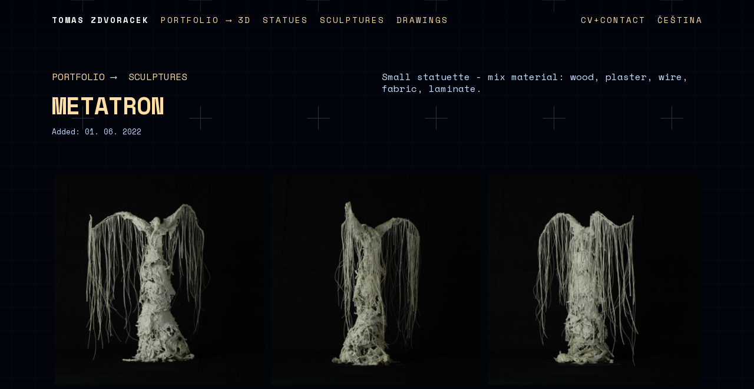

--- FILE ---
content_type: text/html; charset=UTF-8
request_url: https://www.zdvoracek.cz/en/portfolio/metatron-2/
body_size: 7401
content:
<!DOCTYPE html lang="en-GB">
<head>
<meta charset="UTF-8" />
<meta name="viewport" content="width=device-width" />

<!-- Favicon -->

<link rel="apple-touch-icon" sizes="180x180" href="https://www.zdvoracek.cz/wp-content/themes/zdvoracek-theme/favicon/apple-touch-icon.png?v=2">
<link rel="icon" type="image/png" sizes="32x32" href="https://www.zdvoracek.cz/wp-content/themes/zdvoracek-theme/favicon/favicon-32x32.png?v=2">
<link rel="icon" type="image/png" sizes="16x16" href="/https://www.zdvoracek.cz/wp-content/themes/zdvoracek-theme/favicon/avicon-16x16.png?v=2">
<link rel="manifest" href="https://www.zdvoracek.cz/wp-content/themes/zdvoracek-theme/favicon/site.webmanifest?v=2">
<link rel="mask-icon" href="https://www.zdvoracek.cz/wp-content/themes/zdvoracek-theme/favicon/safari-pinned-tab.svg?v=2" color="#091829">
<link rel="shortcut icon" href="https://www.zdvoracek.cz/wp-content/themes/zdvoracek-theme/favicon/favicon.ico?v=2">
<meta name="msapplication-TileColor" content="#091829">
<meta name="theme-color" content="#091829">

<!-- Open graph -->
<meta property="og:type" content="website">
<meta property="og:image:height" content="295">
<meta property="og:image:width" content="392">
<meta property="og:description" content="3D, sochy, skulptury, plastiky, kresby">
<meta property="og:title" content="Tomáš Zdvořáček - Portfolio">
<meta property="og:url" content="https://www.zdvoracek.cz/">
<meta property="og:image" content="https://www.zdvoracek.cz/wp-content/themes/zdvoracek-theme/social/zdvoracek-cz-social.png">

<title>
	Tomas Zdvoracek |
	  Metatron</title>
<!--<link href="//maxcdn.bootstrapcdn.com/font-awesome/4.1.0/css/font-awesome.min.css" rel="stylesheet">-->
<link rel="profile" href="http://gmpg.org/xfn/11" />
<link rel="pingback" href="https://www.zdvoracek.cz/xmlrpc.php" />

<!--[if lt IE 9]>
<script src="https://www.zdvoracek.cz/wp-content/themes/zdvoracek-theme/js/html5.js" type="text/javascript"></script>
<![endif]-->

<meta name='robots' content='max-image-preview:large' />
<link rel="alternate" href="https://www.zdvoracek.cz/portfolio/metatron/" hreflang="cs" />
<link rel="alternate" href="https://www.zdvoracek.cz/en/portfolio/metatron-2/" hreflang="en" />
<link rel="alternate" type="application/rss+xml" title="Tomas Zdvoracek &raquo; Feed" href="https://www.zdvoracek.cz/en/feed/" />
<link rel="alternate" type="application/rss+xml" title="Tomas Zdvoracek &raquo; Comments Feed" href="https://www.zdvoracek.cz/en/comments/feed/" />
<script type="text/javascript">
/* <![CDATA[ */
window._wpemojiSettings = {"baseUrl":"https:\/\/s.w.org\/images\/core\/emoji\/14.0.0\/72x72\/","ext":".png","svgUrl":"https:\/\/s.w.org\/images\/core\/emoji\/14.0.0\/svg\/","svgExt":".svg","source":{"concatemoji":"https:\/\/www.zdvoracek.cz\/wp-includes\/js\/wp-emoji-release.min.js?ver=6.4.7"}};
/*! This file is auto-generated */
!function(i,n){var o,s,e;function c(e){try{var t={supportTests:e,timestamp:(new Date).valueOf()};sessionStorage.setItem(o,JSON.stringify(t))}catch(e){}}function p(e,t,n){e.clearRect(0,0,e.canvas.width,e.canvas.height),e.fillText(t,0,0);var t=new Uint32Array(e.getImageData(0,0,e.canvas.width,e.canvas.height).data),r=(e.clearRect(0,0,e.canvas.width,e.canvas.height),e.fillText(n,0,0),new Uint32Array(e.getImageData(0,0,e.canvas.width,e.canvas.height).data));return t.every(function(e,t){return e===r[t]})}function u(e,t,n){switch(t){case"flag":return n(e,"\ud83c\udff3\ufe0f\u200d\u26a7\ufe0f","\ud83c\udff3\ufe0f\u200b\u26a7\ufe0f")?!1:!n(e,"\ud83c\uddfa\ud83c\uddf3","\ud83c\uddfa\u200b\ud83c\uddf3")&&!n(e,"\ud83c\udff4\udb40\udc67\udb40\udc62\udb40\udc65\udb40\udc6e\udb40\udc67\udb40\udc7f","\ud83c\udff4\u200b\udb40\udc67\u200b\udb40\udc62\u200b\udb40\udc65\u200b\udb40\udc6e\u200b\udb40\udc67\u200b\udb40\udc7f");case"emoji":return!n(e,"\ud83e\udef1\ud83c\udffb\u200d\ud83e\udef2\ud83c\udfff","\ud83e\udef1\ud83c\udffb\u200b\ud83e\udef2\ud83c\udfff")}return!1}function f(e,t,n){var r="undefined"!=typeof WorkerGlobalScope&&self instanceof WorkerGlobalScope?new OffscreenCanvas(300,150):i.createElement("canvas"),a=r.getContext("2d",{willReadFrequently:!0}),o=(a.textBaseline="top",a.font="600 32px Arial",{});return e.forEach(function(e){o[e]=t(a,e,n)}),o}function t(e){var t=i.createElement("script");t.src=e,t.defer=!0,i.head.appendChild(t)}"undefined"!=typeof Promise&&(o="wpEmojiSettingsSupports",s=["flag","emoji"],n.supports={everything:!0,everythingExceptFlag:!0},e=new Promise(function(e){i.addEventListener("DOMContentLoaded",e,{once:!0})}),new Promise(function(t){var n=function(){try{var e=JSON.parse(sessionStorage.getItem(o));if("object"==typeof e&&"number"==typeof e.timestamp&&(new Date).valueOf()<e.timestamp+604800&&"object"==typeof e.supportTests)return e.supportTests}catch(e){}return null}();if(!n){if("undefined"!=typeof Worker&&"undefined"!=typeof OffscreenCanvas&&"undefined"!=typeof URL&&URL.createObjectURL&&"undefined"!=typeof Blob)try{var e="postMessage("+f.toString()+"("+[JSON.stringify(s),u.toString(),p.toString()].join(",")+"));",r=new Blob([e],{type:"text/javascript"}),a=new Worker(URL.createObjectURL(r),{name:"wpTestEmojiSupports"});return void(a.onmessage=function(e){c(n=e.data),a.terminate(),t(n)})}catch(e){}c(n=f(s,u,p))}t(n)}).then(function(e){for(var t in e)n.supports[t]=e[t],n.supports.everything=n.supports.everything&&n.supports[t],"flag"!==t&&(n.supports.everythingExceptFlag=n.supports.everythingExceptFlag&&n.supports[t]);n.supports.everythingExceptFlag=n.supports.everythingExceptFlag&&!n.supports.flag,n.DOMReady=!1,n.readyCallback=function(){n.DOMReady=!0}}).then(function(){return e}).then(function(){var e;n.supports.everything||(n.readyCallback(),(e=n.source||{}).concatemoji?t(e.concatemoji):e.wpemoji&&e.twemoji&&(t(e.twemoji),t(e.wpemoji)))}))}((window,document),window._wpemojiSettings);
/* ]]> */
</script>
<style id='wp-emoji-styles-inline-css' type='text/css'>

	img.wp-smiley, img.emoji {
		display: inline !important;
		border: none !important;
		box-shadow: none !important;
		height: 1em !important;
		width: 1em !important;
		margin: 0 0.07em !important;
		vertical-align: -0.1em !important;
		background: none !important;
		padding: 0 !important;
	}
</style>
<link rel='stylesheet' id='wp-block-library-css' href='https://www.zdvoracek.cz/wp-includes/css/dist/block-library/style.min.css?ver=6.4.7' type='text/css' media='all' />
<style id='classic-theme-styles-inline-css' type='text/css'>
/*! This file is auto-generated */
.wp-block-button__link{color:#fff;background-color:#32373c;border-radius:9999px;box-shadow:none;text-decoration:none;padding:calc(.667em + 2px) calc(1.333em + 2px);font-size:1.125em}.wp-block-file__button{background:#32373c;color:#fff;text-decoration:none}
</style>
<style id='global-styles-inline-css' type='text/css'>
body{--wp--preset--color--black: #000000;--wp--preset--color--cyan-bluish-gray: #abb8c3;--wp--preset--color--white: #ffffff;--wp--preset--color--pale-pink: #f78da7;--wp--preset--color--vivid-red: #cf2e2e;--wp--preset--color--luminous-vivid-orange: #ff6900;--wp--preset--color--luminous-vivid-amber: #fcb900;--wp--preset--color--light-green-cyan: #7bdcb5;--wp--preset--color--vivid-green-cyan: #00d084;--wp--preset--color--pale-cyan-blue: #8ed1fc;--wp--preset--color--vivid-cyan-blue: #0693e3;--wp--preset--color--vivid-purple: #9b51e0;--wp--preset--gradient--vivid-cyan-blue-to-vivid-purple: linear-gradient(135deg,rgba(6,147,227,1) 0%,rgb(155,81,224) 100%);--wp--preset--gradient--light-green-cyan-to-vivid-green-cyan: linear-gradient(135deg,rgb(122,220,180) 0%,rgb(0,208,130) 100%);--wp--preset--gradient--luminous-vivid-amber-to-luminous-vivid-orange: linear-gradient(135deg,rgba(252,185,0,1) 0%,rgba(255,105,0,1) 100%);--wp--preset--gradient--luminous-vivid-orange-to-vivid-red: linear-gradient(135deg,rgba(255,105,0,1) 0%,rgb(207,46,46) 100%);--wp--preset--gradient--very-light-gray-to-cyan-bluish-gray: linear-gradient(135deg,rgb(238,238,238) 0%,rgb(169,184,195) 100%);--wp--preset--gradient--cool-to-warm-spectrum: linear-gradient(135deg,rgb(74,234,220) 0%,rgb(151,120,209) 20%,rgb(207,42,186) 40%,rgb(238,44,130) 60%,rgb(251,105,98) 80%,rgb(254,248,76) 100%);--wp--preset--gradient--blush-light-purple: linear-gradient(135deg,rgb(255,206,236) 0%,rgb(152,150,240) 100%);--wp--preset--gradient--blush-bordeaux: linear-gradient(135deg,rgb(254,205,165) 0%,rgb(254,45,45) 50%,rgb(107,0,62) 100%);--wp--preset--gradient--luminous-dusk: linear-gradient(135deg,rgb(255,203,112) 0%,rgb(199,81,192) 50%,rgb(65,88,208) 100%);--wp--preset--gradient--pale-ocean: linear-gradient(135deg,rgb(255,245,203) 0%,rgb(182,227,212) 50%,rgb(51,167,181) 100%);--wp--preset--gradient--electric-grass: linear-gradient(135deg,rgb(202,248,128) 0%,rgb(113,206,126) 100%);--wp--preset--gradient--midnight: linear-gradient(135deg,rgb(2,3,129) 0%,rgb(40,116,252) 100%);--wp--preset--font-size--small: 13px;--wp--preset--font-size--medium: 20px;--wp--preset--font-size--large: 36px;--wp--preset--font-size--x-large: 42px;--wp--preset--spacing--20: 0.44rem;--wp--preset--spacing--30: 0.67rem;--wp--preset--spacing--40: 1rem;--wp--preset--spacing--50: 1.5rem;--wp--preset--spacing--60: 2.25rem;--wp--preset--spacing--70: 3.38rem;--wp--preset--spacing--80: 5.06rem;--wp--preset--shadow--natural: 6px 6px 9px rgba(0, 0, 0, 0.2);--wp--preset--shadow--deep: 12px 12px 50px rgba(0, 0, 0, 0.4);--wp--preset--shadow--sharp: 6px 6px 0px rgba(0, 0, 0, 0.2);--wp--preset--shadow--outlined: 6px 6px 0px -3px rgba(255, 255, 255, 1), 6px 6px rgba(0, 0, 0, 1);--wp--preset--shadow--crisp: 6px 6px 0px rgba(0, 0, 0, 1);}:where(.is-layout-flex){gap: 0.5em;}:where(.is-layout-grid){gap: 0.5em;}body .is-layout-flow > .alignleft{float: left;margin-inline-start: 0;margin-inline-end: 2em;}body .is-layout-flow > .alignright{float: right;margin-inline-start: 2em;margin-inline-end: 0;}body .is-layout-flow > .aligncenter{margin-left: auto !important;margin-right: auto !important;}body .is-layout-constrained > .alignleft{float: left;margin-inline-start: 0;margin-inline-end: 2em;}body .is-layout-constrained > .alignright{float: right;margin-inline-start: 2em;margin-inline-end: 0;}body .is-layout-constrained > .aligncenter{margin-left: auto !important;margin-right: auto !important;}body .is-layout-constrained > :where(:not(.alignleft):not(.alignright):not(.alignfull)){max-width: var(--wp--style--global--content-size);margin-left: auto !important;margin-right: auto !important;}body .is-layout-constrained > .alignwide{max-width: var(--wp--style--global--wide-size);}body .is-layout-flex{display: flex;}body .is-layout-flex{flex-wrap: wrap;align-items: center;}body .is-layout-flex > *{margin: 0;}body .is-layout-grid{display: grid;}body .is-layout-grid > *{margin: 0;}:where(.wp-block-columns.is-layout-flex){gap: 2em;}:where(.wp-block-columns.is-layout-grid){gap: 2em;}:where(.wp-block-post-template.is-layout-flex){gap: 1.25em;}:where(.wp-block-post-template.is-layout-grid){gap: 1.25em;}.has-black-color{color: var(--wp--preset--color--black) !important;}.has-cyan-bluish-gray-color{color: var(--wp--preset--color--cyan-bluish-gray) !important;}.has-white-color{color: var(--wp--preset--color--white) !important;}.has-pale-pink-color{color: var(--wp--preset--color--pale-pink) !important;}.has-vivid-red-color{color: var(--wp--preset--color--vivid-red) !important;}.has-luminous-vivid-orange-color{color: var(--wp--preset--color--luminous-vivid-orange) !important;}.has-luminous-vivid-amber-color{color: var(--wp--preset--color--luminous-vivid-amber) !important;}.has-light-green-cyan-color{color: var(--wp--preset--color--light-green-cyan) !important;}.has-vivid-green-cyan-color{color: var(--wp--preset--color--vivid-green-cyan) !important;}.has-pale-cyan-blue-color{color: var(--wp--preset--color--pale-cyan-blue) !important;}.has-vivid-cyan-blue-color{color: var(--wp--preset--color--vivid-cyan-blue) !important;}.has-vivid-purple-color{color: var(--wp--preset--color--vivid-purple) !important;}.has-black-background-color{background-color: var(--wp--preset--color--black) !important;}.has-cyan-bluish-gray-background-color{background-color: var(--wp--preset--color--cyan-bluish-gray) !important;}.has-white-background-color{background-color: var(--wp--preset--color--white) !important;}.has-pale-pink-background-color{background-color: var(--wp--preset--color--pale-pink) !important;}.has-vivid-red-background-color{background-color: var(--wp--preset--color--vivid-red) !important;}.has-luminous-vivid-orange-background-color{background-color: var(--wp--preset--color--luminous-vivid-orange) !important;}.has-luminous-vivid-amber-background-color{background-color: var(--wp--preset--color--luminous-vivid-amber) !important;}.has-light-green-cyan-background-color{background-color: var(--wp--preset--color--light-green-cyan) !important;}.has-vivid-green-cyan-background-color{background-color: var(--wp--preset--color--vivid-green-cyan) !important;}.has-pale-cyan-blue-background-color{background-color: var(--wp--preset--color--pale-cyan-blue) !important;}.has-vivid-cyan-blue-background-color{background-color: var(--wp--preset--color--vivid-cyan-blue) !important;}.has-vivid-purple-background-color{background-color: var(--wp--preset--color--vivid-purple) !important;}.has-black-border-color{border-color: var(--wp--preset--color--black) !important;}.has-cyan-bluish-gray-border-color{border-color: var(--wp--preset--color--cyan-bluish-gray) !important;}.has-white-border-color{border-color: var(--wp--preset--color--white) !important;}.has-pale-pink-border-color{border-color: var(--wp--preset--color--pale-pink) !important;}.has-vivid-red-border-color{border-color: var(--wp--preset--color--vivid-red) !important;}.has-luminous-vivid-orange-border-color{border-color: var(--wp--preset--color--luminous-vivid-orange) !important;}.has-luminous-vivid-amber-border-color{border-color: var(--wp--preset--color--luminous-vivid-amber) !important;}.has-light-green-cyan-border-color{border-color: var(--wp--preset--color--light-green-cyan) !important;}.has-vivid-green-cyan-border-color{border-color: var(--wp--preset--color--vivid-green-cyan) !important;}.has-pale-cyan-blue-border-color{border-color: var(--wp--preset--color--pale-cyan-blue) !important;}.has-vivid-cyan-blue-border-color{border-color: var(--wp--preset--color--vivid-cyan-blue) !important;}.has-vivid-purple-border-color{border-color: var(--wp--preset--color--vivid-purple) !important;}.has-vivid-cyan-blue-to-vivid-purple-gradient-background{background: var(--wp--preset--gradient--vivid-cyan-blue-to-vivid-purple) !important;}.has-light-green-cyan-to-vivid-green-cyan-gradient-background{background: var(--wp--preset--gradient--light-green-cyan-to-vivid-green-cyan) !important;}.has-luminous-vivid-amber-to-luminous-vivid-orange-gradient-background{background: var(--wp--preset--gradient--luminous-vivid-amber-to-luminous-vivid-orange) !important;}.has-luminous-vivid-orange-to-vivid-red-gradient-background{background: var(--wp--preset--gradient--luminous-vivid-orange-to-vivid-red) !important;}.has-very-light-gray-to-cyan-bluish-gray-gradient-background{background: var(--wp--preset--gradient--very-light-gray-to-cyan-bluish-gray) !important;}.has-cool-to-warm-spectrum-gradient-background{background: var(--wp--preset--gradient--cool-to-warm-spectrum) !important;}.has-blush-light-purple-gradient-background{background: var(--wp--preset--gradient--blush-light-purple) !important;}.has-blush-bordeaux-gradient-background{background: var(--wp--preset--gradient--blush-bordeaux) !important;}.has-luminous-dusk-gradient-background{background: var(--wp--preset--gradient--luminous-dusk) !important;}.has-pale-ocean-gradient-background{background: var(--wp--preset--gradient--pale-ocean) !important;}.has-electric-grass-gradient-background{background: var(--wp--preset--gradient--electric-grass) !important;}.has-midnight-gradient-background{background: var(--wp--preset--gradient--midnight) !important;}.has-small-font-size{font-size: var(--wp--preset--font-size--small) !important;}.has-medium-font-size{font-size: var(--wp--preset--font-size--medium) !important;}.has-large-font-size{font-size: var(--wp--preset--font-size--large) !important;}.has-x-large-font-size{font-size: var(--wp--preset--font-size--x-large) !important;}
.wp-block-navigation a:where(:not(.wp-element-button)){color: inherit;}
:where(.wp-block-post-template.is-layout-flex){gap: 1.25em;}:where(.wp-block-post-template.is-layout-grid){gap: 1.25em;}
:where(.wp-block-columns.is-layout-flex){gap: 2em;}:where(.wp-block-columns.is-layout-grid){gap: 2em;}
.wp-block-pullquote{font-size: 1.5em;line-height: 1.6;}
</style>
<link rel='stylesheet' id='responsive-lightbox-swipebox-css' href='https://www.zdvoracek.cz/wp-content/plugins/responsive-lightbox/assets/swipebox/swipebox.min.css?ver=1.5.2' type='text/css' media='all' />
<link rel='stylesheet' id='naked-style-css' href='https://www.zdvoracek.cz/wp-content/themes/zdvoracek-theme/style.css?v=1.4&#038;ver=all' type='text/css' media='all' />
<link rel='stylesheet' id='naked-styles-css' href='https://www.zdvoracek.cz/wp-content/themes/zdvoracek-theme/css/styles.css?ver=all' type='text/css' media='all' />
<script type="text/javascript" src="https://www.zdvoracek.cz/wp-includes/js/jquery/jquery.min.js?ver=3.7.1" id="jquery-core-js"></script>
<script type="text/javascript" src="https://www.zdvoracek.cz/wp-includes/js/jquery/jquery-migrate.min.js?ver=3.4.1" id="jquery-migrate-js"></script>
<script type="text/javascript" src="https://www.zdvoracek.cz/wp-content/plugins/responsive-lightbox/assets/infinitescroll/infinite-scroll.pkgd.min.js?ver=4.0.1" id="responsive-lightbox-infinite-scroll-js"></script>
<script type="text/javascript" src="https://www.zdvoracek.cz/wp-content/themes/zdvoracek-theme/js/custom.js?ver=1" id="naked-custom-js"></script>
<link rel="https://api.w.org/" href="https://www.zdvoracek.cz/wp-json/" /><link rel="alternate" type="application/json" href="https://www.zdvoracek.cz/wp-json/wp/v2/portfolio/735" /><link rel="EditURI" type="application/rsd+xml" title="RSD" href="https://www.zdvoracek.cz/xmlrpc.php?rsd" />
<meta name="generator" content="WordPress 6.4.7" />
<link rel="canonical" href="https://www.zdvoracek.cz/en/portfolio/metatron-2/" />
<link rel='shortlink' href='https://www.zdvoracek.cz/?p=735' />
<link rel="alternate" type="application/json+oembed" href="https://www.zdvoracek.cz/wp-json/oembed/1.0/embed?url=https%3A%2F%2Fwww.zdvoracek.cz%2Fen%2Fportfolio%2Fmetatron-2%2F" />
<link rel="alternate" type="text/xml+oembed" href="https://www.zdvoracek.cz/wp-json/oembed/1.0/embed?url=https%3A%2F%2Fwww.zdvoracek.cz%2Fen%2Fportfolio%2Fmetatron-2%2F&#038;format=xml" />

</head>

<body
	class="portfolio-template-default single single-portfolio postid-735">

<header id="masthead" class="site-header site-header-page" role="banner">
	<div class="container">
		<div class="row">
			<!-- .site-navigation .main-navigation -->
			<nav role="navigation" class="site-navigation main-navigation col">
				<div class="menu-1-main-menu-container"><ul id="menu-1-main-menu" class="menu"><li id="menu-item-492" class="logo-menu menu-item menu-item-type-custom menu-item-object-custom menu-item-492"><a href="https://www.zdvoracek.cz/en">Tomas Zdvoracek</a></li>
<li id="menu-item-664" class="portfolio-menu toggle-hide menu-item menu-item-type-custom menu-item-object-custom menu-item-664"><a href="/en/portfolio">Portfolio</a></li>
<li id="menu-item-864" class="toggle-hide menu-item menu-item-type-taxonomy menu-item-object-typ-dila menu-item-864"><a href="https://www.zdvoracek.cz/en/typ-dila/3ds/">3D</a></li>
<li id="menu-item-862" class="toggle-hide menu-item menu-item-type-taxonomy menu-item-object-typ-dila menu-item-862"><a href="https://www.zdvoracek.cz/en/typ-dila/statues/">Statues</a></li>
<li id="menu-item-863" class="toggle-hide menu-item menu-item-type-taxonomy menu-item-object-typ-dila current-portfolio-ancestor current-menu-parent current-portfolio-parent menu-item-863"><a href="https://www.zdvoracek.cz/en/typ-dila/sculptures/">Sculptures</a></li>
<li id="menu-item-865" class="toggle-hide menu-item menu-item-type-taxonomy menu-item-object-typ-dila menu-item-865"><a href="https://www.zdvoracek.cz/en/typ-dila/drawings/">Drawings</a></li>
</ul></div>			</nav>
			<nav role="navigation" class="site-navigation main-navigation col-auto ms-auto">
	    		<div class="menu-2-contact-bio-container"><ul id="menu-2-contact-bio" class="menu"><li id="menu-item-487" class="toggle-hide-right last-menu-item menu-item menu-item-type-post_type menu-item-object-page menu-item-487"><a href="https://www.zdvoracek.cz/en/curriculum-vitae-contact/">CV+Contact</a></li>
<li id="menu-item-485-cs" class="lang-item lang-item-42 lang-item-cs lang-item-first menu-item menu-item-type-custom menu-item-object-custom menu-item-485-cs"><a href="https://www.zdvoracek.cz/portfolio/metatron/" hreflang="cs-CZ" lang="cs-CZ">Čeština</a></li>
</ul></div>				<ul class="menu menu-slide-toggle">
					<li>
						<a href="#" class="menu-hamburger">&#x2630;</a>
					</li>
				</ul>
			</nav><!-- .site-navigation .main-navigation -->
		</div>
	</div>

</header><!-- #masthead .site-header -->

<div class="menu-slide">
    <div class="menu-slide__header">
    	<div class="menu-slide__header-hamburger">
    		<a href="#" class="menu-slide__header-close">&#215;</a>
    	</div>
    </div>
    <div class="menu-slide__content">
    	<div class="menu-slide__content-menu">
    		<div class="menu-1-main-menu-container"><ul id="menu-1-main-menu-1" class="menu"><li class="logo-menu menu-item menu-item-type-custom menu-item-object-custom menu-item-492"><a href="https://www.zdvoracek.cz/en">Tomas Zdvoracek</a></li>
<li class="portfolio-menu toggle-hide menu-item menu-item-type-custom menu-item-object-custom menu-item-664"><a href="/en/portfolio">Portfolio</a></li>
<li class="toggle-hide menu-item menu-item-type-taxonomy menu-item-object-typ-dila menu-item-864"><a href="https://www.zdvoracek.cz/en/typ-dila/3ds/">3D</a></li>
<li class="toggle-hide menu-item menu-item-type-taxonomy menu-item-object-typ-dila menu-item-862"><a href="https://www.zdvoracek.cz/en/typ-dila/statues/">Statues</a></li>
<li class="toggle-hide menu-item menu-item-type-taxonomy menu-item-object-typ-dila current-portfolio-ancestor current-menu-parent current-portfolio-parent menu-item-863"><a href="https://www.zdvoracek.cz/en/typ-dila/sculptures/">Sculptures</a></li>
<li class="toggle-hide menu-item menu-item-type-taxonomy menu-item-object-typ-dila menu-item-865"><a href="https://www.zdvoracek.cz/en/typ-dila/drawings/">Drawings</a></li>
</ul></div>    		<div class="menu-2-contact-bio-container"><ul id="menu-2-contact-bio-1" class="menu"><li class="toggle-hide-right last-menu-item menu-item menu-item-type-post_type menu-item-object-page menu-item-487"><a href="https://www.zdvoracek.cz/en/curriculum-vitae-contact/">CV+Contact</a></li>
<li class="lang-item lang-item-42 lang-item-cs lang-item-first menu-item menu-item-type-custom menu-item-object-custom menu-item-485-cs"><a href="https://www.zdvoracek.cz/portfolio/metatron/" hreflang="cs-CZ" lang="cs-CZ">Čeština</a></li>
</ul></div>    	</div>
    </div>
    <div class="menu-slide__footer">
    	Copyright © 2026 Tomáš Zdvořáček.</br> Design a kód <a href="https://twitter.com/michal_fridrich" target="_blank">Michal Fridrich</a>.
    </div>
</div>

<div class="container-fluid px-0 mx-0"><!-- start the page containter -->    <div id="primary" class="row-fluid my-2 my-md-5 py-5">
        <div class="container">
            <div id="content" role="main" class="row px-4 px-md-3 my-5 py-5">
                                <!-- Post Header -->
                                <div class="col-12 col-md-6 pb-5 pb-md-0">
                                                        <div class="pb-4 text-uppercase">
                        <a href="/en/portfolio/">Portfolio</a> &#10230;&nbsp;
                        <a href="https://www.zdvoracek.cz/en/typ-dila/sculptures/">Sculptures</a>                     </div>
                                        <h1 class="title pb-4">
                        Metatron                    </h1>
                    <div class="post-meta text-smaller">
                        Added:
                        01. 06. 2022                    </div><!--/post-meta -->
                </div><!-- /Post Header -->

                <!-- Description -->
                                <div class="col-12 col-md-6">
                    Small statuette - mix material: wood, plaster, wire, fabric, laminate.

                </div><!-- /Description -->
                
                <!-- Description -->
                <div class="col-12 mt-md-5 py-5">
                    <div id='gallery-1' class='gallery galleryid-735 gallery-columns-3 gallery-size-thumbnail'><figure class='gallery-item'>
			<div class='gallery-icon landscape'>
				<a href='https://www.zdvoracek.cz/wp-content/uploads/2018/04/Metatron-plastika-01.jpg' title="" data-rl_title="" class="rl-gallery-link" data-rl_caption="" data-rel="lightbox-gallery-1"><img width="400" height="400" src="https://www.zdvoracek.cz/wp-content/uploads/2018/04/Metatron-plastika-01-400x400.jpg" class="attachment-thumbnail size-thumbnail" alt="" decoding="async" fetchpriority="high" /></a>
			</div></figure><figure class='gallery-item'>
			<div class='gallery-icon landscape'>
				<a href='https://www.zdvoracek.cz/wp-content/uploads/2018/04/metatron-plastika-02.jpg' title="" data-rl_title="" class="rl-gallery-link" data-rl_caption="" data-rel="lightbox-gallery-1"><img width="400" height="400" src="https://www.zdvoracek.cz/wp-content/uploads/2018/04/metatron-plastika-02-400x400.jpg" class="attachment-thumbnail size-thumbnail" alt="" decoding="async" /></a>
			</div></figure><figure class='gallery-item'>
			<div class='gallery-icon landscape'>
				<a href='https://www.zdvoracek.cz/wp-content/uploads/2018/04/metatron-plastika-03.jpg' title="" data-rl_title="" class="rl-gallery-link" data-rl_caption="" data-rel="lightbox-gallery-1"><img width="400" height="400" src="https://www.zdvoracek.cz/wp-content/uploads/2018/04/metatron-plastika-03-400x400.jpg" class="attachment-thumbnail size-thumbnail" alt="" decoding="async" /></a>
			</div></figure>
		</div>
                </div><!-- /Description -->

                
                    
                
            </div><!-- #content .site-content -->
        </div>
    </div><!-- #primary .content-area -->

</div><!-- / end page container, begun in the header -->
<div class="container py-5" role="contentinfo">
    <div class="row px-4 px-md-2">
        <div class="col-12 col-sm-4 mb-5 mb-md-0">
            <h4>Tomáš Zdvořáček</h4>
            <h5 class="text-sec--light">Sculptor &amp; 3D artist</h5>
        </div>
        <div class="col-12 col-sm-8">
            <div class="row">
                <div class="col-12 col-sm-6 mb-3 mb-md-0">
                    <h5>Atelier</h5>
                    <p>
                        <b>Pastviny 1077/94</b></br>
                        602 00 Brno, CZ</br>
                        <svg xmlns="http://www.w3.org/2000/svg" width="16" height="16" fill="currentColor" class="bi bi-geo-alt-fill" viewBox="0 0 16 16">
                            <path d="M8 16s6-5.686 6-10A6 6 0 0 0 2 6c0 4.314 6 10 6 10zm0-7a3 3 0 1 1 0-6 3 3 0 0 1 0 6z"/>
                        </svg>
                        <a href="https://mapy.cz/s/2yIv5" target="_blank">Show on map</a>
                    </p>
                </div>
                <div class="col-12 col-sm-6 mb-3 mb-md-0">
                    <h5>Contact</h5>
                    <p>
                        <svg xmlns="http://www.w3.org/2000/svg" width="16" height="16" fill="currentColor" class="bi bi-envelope-fill" viewBox="0 0 16 16">
                            <path d="M.05 3.555A2 2 0 0 1 2 2h12a2 2 0 0 1 1.95 1.555L8 8.414.05 3.555ZM0 4.697v7.104l5.803-3.558L0 4.697ZM6.761 8.83l-6.57 4.027A2 2 0 0 0 2 14h12a2 2 0 0 0 1.808-1.144l-6.57-4.027L8 9.586l-1.239-.757Zm3.436-.586L16 11.801V4.697l-5.803 3.546Z"/>
                        </svg>
                        <a href="mailto:tomas@zdvoracek.cz" target="_blank">tomas@zdvoracek.cz</a>
                        </br>
                        <svg xmlns="http://www.w3.org/2000/svg" width="16" height="16" fill="currentColor" class="bi bi-phone-vibrate-fill" viewBox="0 0 16 16">
                            <path d="M4 4a2 2 0 0 1 2-2h4a2 2 0 0 1 2 2v8a2 2 0 0 1-2 2H6a2 2 0 0 1-2-2V4zm5 7a1 1 0 1 0-2 0 1 1 0 0 0 2 0zM1.807 4.734a.5.5 0 1 0-.884-.468A7.967 7.967 0 0 0 0 8c0 1.347.334 2.618.923 3.734a.5.5 0 1 0 .884-.468A6.967 6.967 0 0 1 1 8c0-1.18.292-2.292.807-3.266zm13.27-.468a.5.5 0 0 0-.884.468C14.708 5.708 15 6.819 15 8c0 1.18-.292 2.292-.807 3.266a.5.5 0 0 0 .884.468A7.967 7.967 0 0 0 16 8a7.967 7.967 0 0 0-.923-3.734zM3.34 6.182a.5.5 0 1 0-.93-.364A5.986 5.986 0 0 0 2 8c0 .769.145 1.505.41 2.182a.5.5 0 1 0 .93-.364A4.986 4.986 0 0 1 3 8c0-.642.12-1.255.34-1.818zm10.25-.364a.5.5 0 0 0-.93.364c.22.563.34 1.176.34 1.818 0 .642-.12 1.255-.34 1.818a.5.5 0 0 0 .93.364C13.856 9.505 14 8.769 14 8c0-.769-.145-1.505-.41-2.182z"/>
                        </svg>
                        <a href="tel:00420728813952" target="_blank">00420 728 813 952</a>
                        </br>
                        <svg xmlns="http://www.w3.org/2000/svg" width="16" height="16" fill="currentColor" class="bi bi-facebook" viewBox="0 0 16 16">
                            <path d="M16 8.049c0-4.446-3.582-8.05-8-8.05C3.58 0-.002 3.603-.002 8.05c0 4.017 2.926 7.347 6.75 7.951v-5.625h-2.03V8.05H6.75V6.275c0-2.017 1.195-3.131 3.022-3.131.876 0 1.791.157 1.791.157v1.98h-1.009c-.993 0-1.303.621-1.303 1.258v1.51h2.218l-.354 2.326H9.25V16c3.824-.604 6.75-3.934 6.75-7.951z"/>
                        </svg>
                        <a href="https://www.facebook.com/tomas.zdvoracek" target="_blank">Facebook</a>
                    </p>
                </div>
            </div>
        </div>
    </div>
    <div class="row my-5 px-4 px-md-2 footer-credits">
        <div class="col-12 col-sm-8 text-smallest mb-2 mb-md-0">
            Copyright © 2015–2026 Tomáš Zdvořáček.
        </div>
        <div class="col-12 col-sm-4 text-smallest">
            Design &amp; code <a href="https://twitter.com/michal_fridrich" target="_blank">Michal Fridrich</a>.
        </div>
    </div>
</div><!-- #colophon .site-footer -->

<script type="text/javascript" src="https://www.zdvoracek.cz/wp-content/plugins/responsive-lightbox/assets/dompurify/purify.min.js?ver=3.3.1" id="dompurify-js"></script>
<script type="text/javascript" id="responsive-lightbox-sanitizer-js-before">
/* <![CDATA[ */
window.RLG = window.RLG || {}; window.RLG.sanitizeAllowedHosts = ["youtube.com","www.youtube.com","youtu.be","vimeo.com","player.vimeo.com"];
/* ]]> */
</script>
<script type="text/javascript" src="https://www.zdvoracek.cz/wp-content/plugins/responsive-lightbox/js/sanitizer.js?ver=2.6.1" id="responsive-lightbox-sanitizer-js"></script>
<script type="text/javascript" src="https://www.zdvoracek.cz/wp-content/plugins/responsive-lightbox/assets/swipebox/jquery.swipebox.min.js?ver=1.5.2" id="responsive-lightbox-swipebox-js"></script>
<script type="text/javascript" src="https://www.zdvoracek.cz/wp-includes/js/underscore.min.js?ver=1.13.4" id="underscore-js"></script>
<script type="text/javascript" id="responsive-lightbox-js-before">
/* <![CDATA[ */
var rlArgs = {"script":"swipebox","selector":"lightbox","customEvents":"","activeGalleries":true,"animation":true,"hideCloseButtonOnMobile":false,"removeBarsOnMobile":false,"hideBars":false,"hideBarsDelay":1000,"videoMaxWidth":1080,"useSVG":true,"loopAtEnd":true,"woocommerce_gallery":false,"ajaxurl":"https:\/\/www.zdvoracek.cz\/wp-admin\/admin-ajax.php","nonce":"4175cb13e1","preview":false,"postId":735,"scriptExtension":false};
/* ]]> */
</script>
<script type="text/javascript" src="https://www.zdvoracek.cz/wp-content/plugins/responsive-lightbox/js/front.js?ver=2.6.1" id="responsive-lightbox-js"></script>
<script type="text/javascript" src="https://www.zdvoracek.cz/wp-content/themes/zdvoracek-theme/js/jquery.fitvids.js?ver=1" id="naked-fitvid-js"></script>
<script type="text/javascript" src="https://www.zdvoracek.cz/wp-content/themes/zdvoracek-theme/js/theme.min.js?ver=1" id="naked-js"></script>




</body>
</html>


--- FILE ---
content_type: text/css
request_url: https://www.zdvoracek.cz/wp-content/themes/zdvoracek-theme/style.css?v=1.4&ver=all
body_size: -38
content:
/*
Theme Name: Tomas Zvoracek Portfolio
Theme URI: http://bckmn.com/naked-wordpress
Author: J Beckman / Michal Fridrich (modder)
Author URI: http://bckmn.com
Description: A super bare theme for designers who don't know Wordpress PHP but want to build with Wordpress.
Version: 1.5
License: GNU General Public License
Text Domain: zdvoracek-cz
*/

--- FILE ---
content_type: application/x-javascript
request_url: https://www.zdvoracek.cz/wp-content/themes/zdvoracek-theme/js/custom.js?ver=1
body_size: 49
content:
if (window.matchMedia("(min-width: 768px)").matches) {
    jQuery(function($) {
        $(window).scroll(function() {
            //After scrolling 180px from the top...
            if ( $(window).scrollTop() >= 180 ) {
                $('.site-header').css('opacity', '0.8');
                $('.site-header').css('font-size', '10px');
                $('.site-header').css('padding', '15px 5px 5px');
            } else {
                $('.site-header').attr('style', '');
            }
        });
    });
};

/* Hamburger menu */
jQuery(function($) {
    $('.menu-hamburger').click( function(){
        if ( $('.menu-slide').hasClass('open') ) {
            $('.menu-slide').removeClass('open');
        } else {
            $('li a.open').removeClass('open');
            $('.menu-slide').addClass('open');
        }
    });
    $('.menu-slide__header-close').click( function(){
        if ( $('.menu-slide').hasClass('open') ) {
            $('.menu-slide').removeClass('open');
        } else {
            $('li a.open').removeClass('open');
            $('.menu-slide').addClass('open');
        }
    });
    $(document).ready(function () {
        $(document).keydown(function(e){
            if(e.keyCode == 27) {
                if ($('.menu-slide').hasClass('open')) {
                    $('.menu-slide').removeClass('open');
                }
            }
        });
    });
});